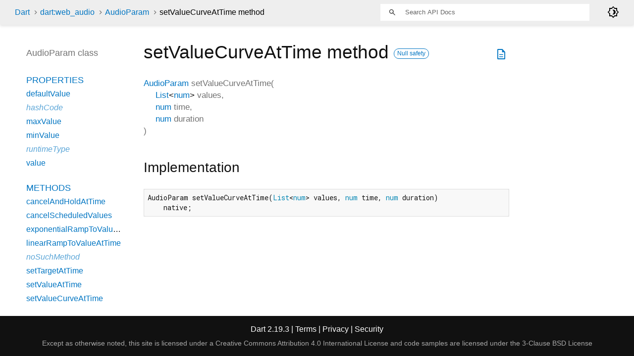

--- FILE ---
content_type: text/html
request_url: https://api.dart.dev/stable/2.19.3/dart-web_audio/AudioParam/setValueCurveAtTime.html
body_size: 2126
content:
<!DOCTYPE html>
<html lang="en">
<head>
  <meta charset="utf-8">
  <meta http-equiv="X-UA-Compatible" content="IE=edge">
  <meta name="viewport" content="width=device-width, height=device-height, initial-scale=1, user-scalable=no">
  <meta name="description" content="API docs for the setValueCurveAtTime method from the AudioParam class, for the Dart programming language.">
  <title>setValueCurveAtTime method - AudioParam class - dart:web_audio library - Dart API</title>
  <link rel="canonical" href="https://api.dart.dev/">


  
  <link rel="preconnect" href="https://fonts.gstatic.com">
  <link href="https://fonts.googleapis.com/css2?family=Roboto+Mono:ital,wght@0,300;0,400;0,500;0,700;1,400&amp;display=swap" rel="stylesheet">
  <link href="https://fonts.googleapis.com/css2?family=Material+Symbols+Outlined:opsz,wght,FILL,GRAD@48,400,0,0" rel="stylesheet">
  
  <link rel="stylesheet" href="../../static-assets/github.css?v1">
  <link rel="stylesheet" href="../../static-assets/styles.css?v1">
  <link rel="icon" href="../../static-assets/favicon.png?v1">

  
<!-- Google tag (gtag.js) -->
<script async src="https://www.googletagmanager.com/gtag/js?id=G-VVQ8908SJ5"></script>
<script>
window.dataLayer = window.dataLayer || [];
function gtag(){dataLayer.push(arguments);}
gtag('js', new Date());

gtag('config', 'G-VVQ8908SJ5');
</script>
<link rel="preconnect" href="https://fonts.googleapis.com">
<link rel="preconnect" href="https://fonts.gstatic.com" crossorigin>
<link rel="preload" href="https://fonts.googleapis.com/css2?family=Google+Sans+Text:wght@400&family=Google+Sans:wght@500&display=swap" as="style">
<link rel="stylesheet" href="https://fonts.googleapis.com/css2?family=Google+Sans+Text:wght@400&family=Google+Sans:wght@500&display=swap">
<link rel="stylesheet" href="https://www.gstatic.com/glue/cookienotificationbar/cookienotificationbar.min.css">
</head>


<body data-base-href="../../" data-using-base-href="false" class="light-theme">

<div id="overlay-under-drawer"></div>

<header id="title">
  <span id="sidenav-left-toggle" class="material-symbols-outlined" role="button" tabindex="0">menu</span>
  <ol class="breadcrumbs gt-separated dark hidden-xs">
    <li><a href="../../index.html">Dart</a></li>
    <li><a href="../../dart-web_audio/dart-web_audio-library.html">dart:web_audio</a></li>
    <li><a href="../../dart-web_audio/AudioParam-class.html">AudioParam</a></li>
    <li class="self-crumb">setValueCurveAtTime method</li>
  </ol>
  <div class="self-name">setValueCurveAtTime</div>
  <form class="search navbar-right" role="search">
    <input type="text" id="search-box" autocomplete="off" disabled class="form-control typeahead" placeholder="Loading search...">
  </form>
  <div class="toggle" id="theme-button">
    <label for="theme">
      <input type="checkbox" id="theme" value="light-theme">
      <span class="material-symbols-outlined">
        brightness_4
      </span>
    </label>
  </div>
</header>
<main>

  <div id="dartdoc-main-content" class="main-content">
      <div>
  <div id="external-links" class="btn-group"><a title="View source code" class="source-link" href="https://github.com/dart-lang/sdk/blob/5788b6a2ba56fe64e86838f6520d223a0127a309/sdk/lib/web_audio/dart2js/web_audio_dart2js.dart#L434"><span class="material-symbols-outlined">description</span></a></div>
<h1><span class="kind-method">setValueCurveAtTime</span> method 
    <a href="https://dart.dev/null-safety" class="feature feature-null-safety" title="Supports the null safety language feature.">Null safety</a>
</h1></div>

    <section class="multi-line-signature">
      

<span class="returntype"><a href="../../dart-web_audio/AudioParam-class.html">AudioParam</a></span>
<span class="name ">setValueCurveAtTime</span>(<wbr><ol class="parameter-list"><li><span class="parameter" id="setValueCurveAtTime-param-values"><span class="type-annotation"><a href="../../dart-core/List-class.html">List</a><span class="signature">&lt;<wbr><span class="type-parameter"><a href="../../dart-core/num-class.html">num</a></span>&gt;</span></span> <span class="parameter-name">values</span>, </span></li>
<li><span class="parameter" id="setValueCurveAtTime-param-time"><span class="type-annotation"><a href="../../dart-core/num-class.html">num</a></span> <span class="parameter-name">time</span>, </span></li>
<li><span class="parameter" id="setValueCurveAtTime-param-duration"><span class="type-annotation"><a href="../../dart-core/num-class.html">num</a></span> <span class="parameter-name">duration</span></span></li>
</ol>)

      

    </section>
    


    
<section class="summary source-code" id="source">
  <h2><span>Implementation</span></h2>
  <pre class="language-dart"><code class="language-dart">AudioParam setValueCurveAtTime(List&lt;num&gt; values, num time, num duration)
    native;</code></pre>
</section>


  </div> <!-- /.main-content -->

  <div id="dartdoc-sidebar-left" class="sidebar sidebar-offcanvas-left">
    <header id="header-search-sidebar" class="hidden-l">
  <form class="search-sidebar" role="search">
    <input type="text" id="search-sidebar" autocomplete="off" disabled class="form-control typeahead" placeholder="Loading search...">
  </form>
</header>

<ol class="breadcrumbs gt-separated dark hidden-l" id="sidebar-nav">
  <li><a href="../../index.html">Dart</a></li>
  <li><a href="../../dart-web_audio/dart-web_audio-library.html">dart:web_audio</a></li>
  <li><a href="../../dart-web_audio/AudioParam-class.html">AudioParam</a></li>
  <li class="self-crumb">setValueCurveAtTime method</li>
</ol>


    <h5>AudioParam class</h5>
    <ol>



        <li class="section-title">
          <a href="../../dart-web_audio/AudioParam-class.html#instance-properties">Properties</a>
        </li>
          <li><a href="../../dart-web_audio/AudioParam/defaultValue.html">defaultValue</a></li>
          <li class="inherited"><a href="../../dart-core/Object/hashCode.html">hashCode</a></li>
          <li><a href="../../dart-web_audio/AudioParam/maxValue.html">maxValue</a></li>
          <li><a href="../../dart-web_audio/AudioParam/minValue.html">minValue</a></li>
          <li class="inherited"><a href="../../dart-core/Object/runtimeType.html">runtimeType</a></li>
          <li><a href="../../dart-web_audio/AudioParam/value.html">value</a></li>

        <li class="section-title"><a href="../../dart-web_audio/AudioParam-class.html#instance-methods">Methods</a></li>
          <li><a href="../../dart-web_audio/AudioParam/cancelAndHoldAtTime.html">cancelAndHoldAtTime</a></li>
          <li><a href="../../dart-web_audio/AudioParam/cancelScheduledValues.html">cancelScheduledValues</a></li>
          <li><a href="../../dart-web_audio/AudioParam/exponentialRampToValueAtTime.html">exponentialRampToValueAtTime</a></li>
          <li><a href="../../dart-web_audio/AudioParam/linearRampToValueAtTime.html">linearRampToValueAtTime</a></li>
          <li class="inherited"><a href="../../dart-core/Object/noSuchMethod.html">noSuchMethod</a></li>
          <li><a href="../../dart-web_audio/AudioParam/setTargetAtTime.html">setTargetAtTime</a></li>
          <li><a href="../../dart-web_audio/AudioParam/setValueAtTime.html">setValueAtTime</a></li>
          <li><a href="../../dart-web_audio/AudioParam/setValueCurveAtTime.html">setValueCurveAtTime</a></li>
          <li class="inherited"><a href="../../dart-core/Object/toString.html">toString</a></li>

        <li class="section-title inherited"><a href="../../dart-web_audio/AudioParam-class.html#operators">Operators</a></li>
          <li class="inherited"><a href="../../dart-core/Object/operator_equals.html">operator ==</a></li>




</ol>

  </div><!--/.sidebar-offcanvas-->

  <div id="dartdoc-sidebar-right" class="sidebar sidebar-offcanvas-right">
  </div><!--/.sidebar-offcanvas-->

</main>

<footer>
  <span class="no-break">
    Dart
      2.19.3
  </span>
  <span class="glue-footer">
    <span class="no-break">
      | <a href="https://dart.dev/terms" title="Terms of use">Terms</a>
    </span>
    <span class="no-break">
      | <a href="https://policies.google.com/privacy" target="_blank" rel="noopener" title="Privacy policy" class="no-automatic-external">Privacy</a>
    </span>
    <span class="no-break">
      | <a href="https://dart.dev/security" title="Security philosophy and practices">Security</a>
    </span>

    <div class="copyright" style="font-size: 0.9em; color: darkgrey; margin-top: 0.5em;">
      Except as otherwise noted, this site is licensed under a
      <a style="color: darkgrey;" href="https://creativecommons.org/licenses/by/4.0/">
        Creative Commons Attribution 4.0 International License</a>
      and code samples are licensed under the
      <a style="color: darkgrey;" href="https://opensource.org/licenses/BSD-3-Clause" class="no-automatic-external">
        3-Clause BSD License</a>
    </div>
  </span>
</footer>



<script src="../../static-assets/highlight.pack.js?v1"></script>
<script src="../../static-assets/docs.dart.js"></script>










<button aria-hidden="true" class="glue-footer__link glue-cookie-notification-bar-control">
  Cookies management controls
</button>
<script src="https://www.gstatic.com/glue/cookienotificationbar/cookienotificationbar.min.js" data-glue-cookie-notification-bar-category="2B">
</script>
    </body></html>